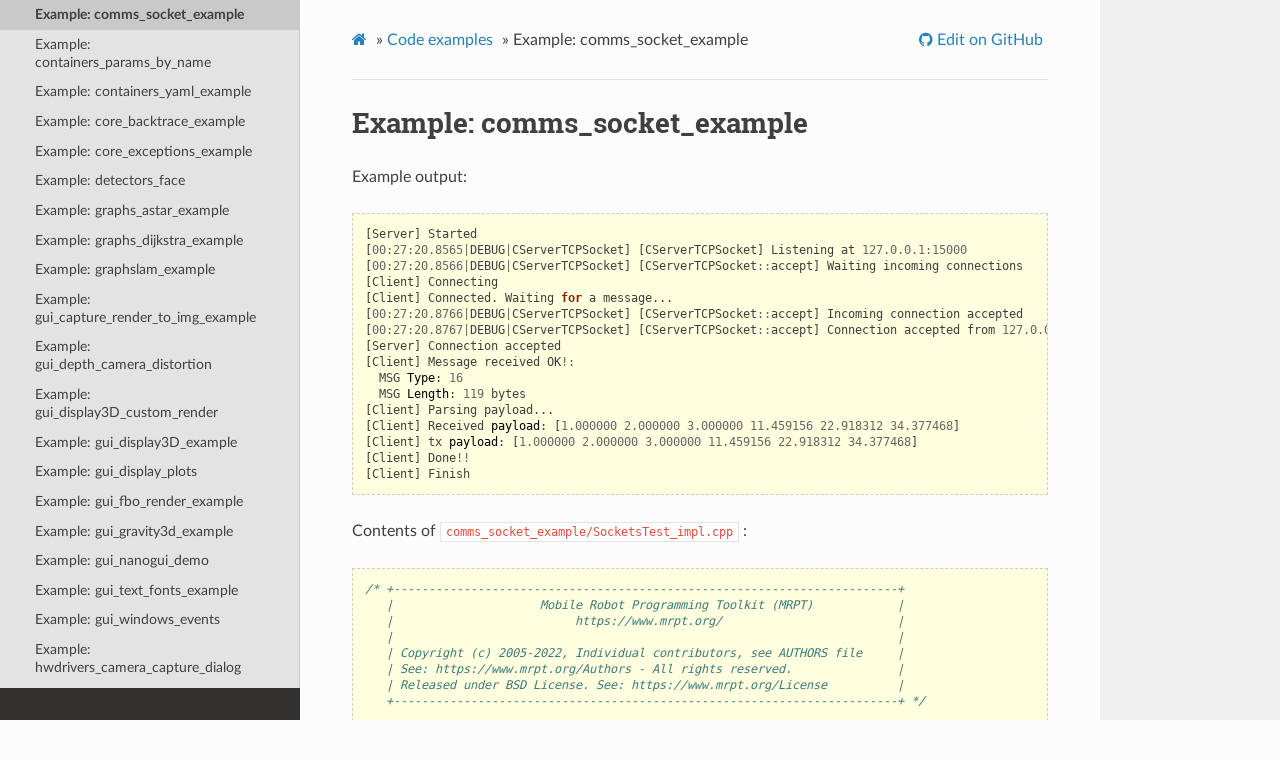

--- FILE ---
content_type: text/html
request_url: https://docs.mrpt.org/reference/2.5.2/page_comms_socket_example.html
body_size: 7906
content:
<!DOCTYPE html>
<html class="writer-html5" lang="en" >
<head>
  <meta charset="utf-8" /><meta name="generator" content="Docutils 0.17.1: http://docutils.sourceforge.net/" />

  <meta name="viewport" content="width=device-width, initial-scale=1.0" />
  <title>Example: comms_socket_example &mdash; MRPT 2.5.2 documentation</title>
      <link rel="stylesheet" href="_static/pygments.css" type="text/css" />
      <link rel="stylesheet" href="_static/css/theme.css" type="text/css" />
      <link rel="stylesheet" href="_static/graphviz.css" type="text/css" />
      <link rel="stylesheet" href="_static/doxyrest-pygments.css" type="text/css" />
      <link rel="stylesheet" href="_static/doxyrest-sphinx_rtd_theme.css" type="text/css" />
      <link rel="stylesheet" href="_static/panels-main.c949a650a448cc0ae9fd3441c0e17fb0.css" type="text/css" />
      <link rel="stylesheet" href="_static/panels-bootstrap.5fd3999ee7762ccc51105388f4a9d115.css" type="text/css" />
      <link rel="stylesheet" href="_static/panels-variables.06eb56fa6e07937060861dad626602ad.css" type="text/css" />
    <link rel="canonical" href="https://docs.mrpt.org/reference/latest/page_comms_socket_example.html" />

  <!--[if lt IE 9]>
    <script src="_static/js/html5shiv.min.js"></script>
  <![endif]-->
  
        <script data-url_root="./" id="documentation_options" src="_static/documentation_options.js"></script>
        <script src="_static/jquery.js"></script>
        <script src="_static/underscore.js"></script>
        <script src="_static/_sphinx_javascript_frameworks_compat.js"></script>
        <script src="_static/doctools.js"></script>
        <script src="_static/target-highlight.js"></script>
    <script src="_static/js/theme.js"></script>
<!-- Global site tag (gtag.js) - Google Analytics -->
<script async src="https://www.googletagmanager.com/gtag/js?id=UA-21128561-10"></script>
<script>
  window.dataLayer = window.dataLayer || [];
  function gtag(){dataLayer.push(arguments);}
  gtag('js', new Date());
  gtag('config', 'UA-21128561-10');
</script>

    <link rel="index" title="Index" href="genindex.html" />
    <link rel="search" title="Search" href="search.html" />
    <link rel="next" title="Example: containers_params_by_name" href="page_containers_params_by_name.html" />
    <link rel="prev" title="Example: comms_serial_port_example" href="page_comms_serial_port_example.html" /> 
</head>

<body class="wy-body-for-nav"> 
  <div class="wy-grid-for-nav">
    <nav data-toggle="wy-nav-shift" class="wy-nav-side">
      <div class="wy-side-scroll">
        <div class="wy-side-nav-search" >

            <a href="index.html" class="icon icon-home"> MRPT
          </a>
              <div class="version">
                2.5.2
              </div>
<div role="search">
  <form id="rtd-search-form" class="wy-form" action="search.html" method="get">
    <input type="text" name="q" placeholder="Search docs" />
    <input type="hidden" name="check_keywords" value="yes" />
    <input type="hidden" name="area" value="default" />
  </form>
</div>
<script>
function onMRPTVersionChange() {
    var selectBox = document.getElementById("docsVersionSelectBox");
    const newVersion = selectBox.options[selectBox.selectedIndex].value;
    var curURL = window.location.href;
    const lastURLSegment = curURL;
    const newURL = window.location.protocol + "//" + window.location.host + "/" +
        "reference/" + newVersion + "/" +
        window.location.pathname.split("/").pop();
    window.location.href = newURL;
}
var req = new XMLHttpRequest();
 req.onload = function(){
     var versions = JSON.parse(this.responseText);
     var versionDiv = document.getElementsByClassName('version')[0];
     var curVer = versionDiv.innerHTML.trim();
     var s='<select id="docsVersionSelectBox" onchange="onMRPTVersionChange();">\n';
     for(var i = 0; i < versions.length; i++) {
       var v = versions[i];
       var vstr = v;
       if (v.charAt(0)>='0' && v.charAt(0)<='9') {
         vstr = 'v'+vstr;
       }
       s=s+ '<option value="' +v+'"';
       if (curVer==v) {s=s+' selected';}
       s=s+'">'+ vstr + '</option>\n';
     }
     s = s + '</select>\n';
     versionDiv.innerHTML = s;
 };
 req.open('GET', '../versions.txt');
 req.send();
</script>

        </div><div class="wy-menu wy-menu-vertical" data-spy="affix" role="navigation" aria-label="Navigation menu">
              <p class="caption" role="heading"><span class="caption-text">Get it</span></p>
<ul>
<li class="toctree-l1"><a class="reference internal" href="download-mrpt.html">Download MRPT</a></li>
<li class="toctree-l1"><a class="reference internal" href="compiling.html">Compiling</a></li>
<li class="toctree-l1"><a class="reference internal" href="license.html">License</a></li>
<li class="toctree-l1"><a class="reference internal" href="page_changelog.html">Change Log</a></li>
<li class="toctree-l1"><a class="reference internal" href="authors.html">Authors</a></li>
</ul>
<p class="caption" role="heading"><span class="caption-text">Learn it</span></p>
<ul class="current">
<li class="toctree-l1"><a class="reference internal" href="tutorials.html">Tutorials</a></li>
<li class="toctree-l1"><a class="reference internal" href="applications.html">Applications</a></li>
<li class="toctree-l1 current"><a class="reference internal" href="examples.html">Code examples</a><ul class="current">
<li class="toctree-l2"><a class="reference internal" href="page_bayes_rejection_sampling_example.html">Example: bayes_rejection_sampling_example</a></li>
<li class="toctree-l2"><a class="reference internal" href="page_bayes_resampling_example.html">Example: bayes_resampling_example</a></li>
<li class="toctree-l2"><a class="reference internal" href="page_bayes_tracking_example.html">Example: bayes_tracking_example</a></li>
<li class="toctree-l2"><a class="reference internal" href="page_comms_ftdi_usb_enumerate_example.html">Example: comms_ftdi_usb_enumerate_example</a></li>
<li class="toctree-l2"><a class="reference internal" href="page_comms_http_client.html">Example: comms_http_client</a></li>
<li class="toctree-l2"><a class="reference internal" href="page_comms_nodelets_example.html">Example: comms_nodelets_example</a></li>
<li class="toctree-l2"><a class="reference internal" href="page_comms_serial_port_example.html">Example: comms_serial_port_example</a></li>
<li class="toctree-l2 current"><a class="current reference internal" href="#">Example: comms_socket_example</a></li>
<li class="toctree-l2"><a class="reference internal" href="page_containers_params_by_name.html">Example: containers_params_by_name</a></li>
<li class="toctree-l2"><a class="reference internal" href="page_containers_yaml_example.html">Example: containers_yaml_example</a></li>
<li class="toctree-l2"><a class="reference internal" href="page_core_backtrace_example.html">Example: core_backtrace_example</a></li>
<li class="toctree-l2"><a class="reference internal" href="page_core_exceptions_example.html">Example: core_exceptions_example</a></li>
<li class="toctree-l2"><a class="reference internal" href="page_detectors_face.html">Example: detectors_face</a></li>
<li class="toctree-l2"><a class="reference internal" href="page_graphs_astar_example.html">Example: graphs_astar_example</a></li>
<li class="toctree-l2"><a class="reference internal" href="page_graphs_dijkstra_example.html">Example: graphs_dijkstra_example</a></li>
<li class="toctree-l2"><a class="reference internal" href="page_graphslam_example.html">Example: graphslam_example</a></li>
<li class="toctree-l2"><a class="reference internal" href="page_gui_capture_render_to_img_example.html">Example: gui_capture_render_to_img_example</a></li>
<li class="toctree-l2"><a class="reference internal" href="page_gui_depth_camera_distortion.html">Example: gui_depth_camera_distortion</a></li>
<li class="toctree-l2"><a class="reference internal" href="page_gui_display3D_custom_render.html">Example: gui_display3D_custom_render</a></li>
<li class="toctree-l2"><a class="reference internal" href="page_gui_display3D_example.html">Example: gui_display3D_example</a></li>
<li class="toctree-l2"><a class="reference internal" href="page_gui_display_plots.html">Example: gui_display_plots</a></li>
<li class="toctree-l2"><a class="reference internal" href="page_gui_fbo_render_example.html">Example: gui_fbo_render_example</a></li>
<li class="toctree-l2"><a class="reference internal" href="page_gui_gravity3d_example.html">Example: gui_gravity3d_example</a></li>
<li class="toctree-l2"><a class="reference internal" href="page_gui_nanogui_demo.html">Example: gui_nanogui_demo</a></li>
<li class="toctree-l2"><a class="reference internal" href="page_gui_text_fonts_example.html">Example: gui_text_fonts_example</a></li>
<li class="toctree-l2"><a class="reference internal" href="page_gui_windows_events.html">Example: gui_windows_events</a></li>
<li class="toctree-l2"><a class="reference internal" href="page_hwdrivers_camera_capture_dialog.html">Example: hwdrivers_camera_capture_dialog</a></li>
<li class="toctree-l2"><a class="reference internal" href="page_hwdrivers_capture_video_dc1394.html">Example: hwdrivers_capture_video_dc1394</a></li>
<li class="toctree-l2"><a class="reference internal" href="page_hwdrivers_capture_video_ffmpeg.html">Example: hwdrivers_capture_video_ffmpeg</a></li>
<li class="toctree-l2"><a class="reference internal" href="page_hwdrivers_capture_video_flycapture2.html">Example: hwdrivers_capture_video_flycapture2</a></li>
<li class="toctree-l2"><a class="reference internal" href="page_hwdrivers_capture_video_flycapture2_stereo.html">Example: hwdrivers_capture_video_flycapture2_stereo</a></li>
<li class="toctree-l2"><a class="reference internal" href="page_hwdrivers_capture_video_opencv.html">Example: hwdrivers_capture_video_opencv</a></li>
<li class="toctree-l2"><a class="reference internal" href="page_hwdrivers_enumerate_cameras1394.html">Example: hwdrivers_enumerate_cameras1394</a></li>
<li class="toctree-l2"><a class="reference internal" href="page_hwdrivers_gps_example.html">Example: hwdrivers_gps_example</a></li>
<li class="toctree-l2"><a class="reference internal" href="page_hwdrivers_hokuyo_example.html">Example: hwdrivers_hokuyo_example</a></li>
<li class="toctree-l2"><a class="reference internal" href="page_hwdrivers_joystick_example.html">Example: hwdrivers_joystick_example</a></li>
<li class="toctree-l2"><a class="reference internal" href="page_hwdrivers_kinect_online_offline_example.html">Example: hwdrivers_kinect_online_offline_example</a></li>
<li class="toctree-l2"><a class="reference internal" href="page_hwdrivers_kinect_to_2d_scan_example.html">Example: hwdrivers_kinect_to_2d_scan_example</a></li>
<li class="toctree-l2"><a class="reference internal" href="page_hwdrivers_mynteye_icp.html">Example: hwdrivers_mynteye_icp</a></li>
<li class="toctree-l2"><a class="reference internal" href="page_hwdrivers_ntrip_client_example.html">Example: hwdrivers_ntrip_client_example</a></li>
<li class="toctree-l2"><a class="reference internal" href="page_hwdrivers_openni2_2d_icp_slam.html">Example: hwdrivers_openni2_2d_icp_slam</a></li>
<li class="toctree-l2"><a class="reference internal" href="page_hwdrivers_openni2_driver_demo.html">Example: hwdrivers_openni2_driver_demo</a></li>
<li class="toctree-l2"><a class="reference internal" href="page_hwdrivers_phidget_proximity_example.html">Example: hwdrivers_phidget_proximity_example</a></li>
<li class="toctree-l2"><a class="reference internal" href="page_hwdrivers_robopeaklidar_example.html">Example: hwdrivers_robopeaklidar_example</a></li>
<li class="toctree-l2"><a class="reference internal" href="page_hwdrivers_sick_eth_example.html">Example: hwdrivers_sick_eth_example</a></li>
<li class="toctree-l2"><a class="reference internal" href="page_hwdrivers_sick_serial_example.html">Example: hwdrivers_sick_serial_example</a></li>
<li class="toctree-l2"><a class="reference internal" href="page_hwdrivers_swissranger_example.html">Example: hwdrivers_swissranger_example</a></li>
<li class="toctree-l2"><a class="reference internal" href="page_img_basic_example.html">Example: img_basic_example</a></li>
<li class="toctree-l2"><a class="reference internal" href="page_img_convolution_fft.html">Example: img_convolution_fft</a></li>
<li class="toctree-l2"><a class="reference internal" href="page_img_correlation_example.html">Example: img_correlation_example</a></li>
<li class="toctree-l2"><a class="reference internal" href="page_img_fft_example.html">Example: img_fft_example</a></li>
<li class="toctree-l2"><a class="reference internal" href="page_img_gauss_filtering_example.html">Example: img_gauss_filtering_example</a></li>
<li class="toctree-l2"><a class="reference internal" href="page_io_compress_example.html">Example: io_compress_example</a></li>
<li class="toctree-l2"><a class="reference internal" href="page_io_pipes_example.html">Example: io_pipes_example</a></li>
<li class="toctree-l2"><a class="reference internal" href="page_kitti_dataset2rawlog.html">Example: kitti_dataset2rawlog</a></li>
<li class="toctree-l2"><a class="reference internal" href="page_maps_gmrf_map_example.html">Example: maps_gmrf_map_example</a></li>
<li class="toctree-l2"><a class="reference internal" href="page_maps_gridmap3D_simple.html">Example: maps_gridmap3D_simple</a></li>
<li class="toctree-l2"><a class="reference internal" href="page_maps_gridmap_benchmark.html">Example: maps_gridmap_benchmark</a></li>
<li class="toctree-l2"><a class="reference internal" href="page_maps_gridmap_likelihood_characterization.html">Example: maps_gridmap_likelihood_characterization</a></li>
<li class="toctree-l2"><a class="reference internal" href="page_maps_gridmap_voronoi_example.html">Example: maps_gridmap_voronoi_example</a></li>
<li class="toctree-l2"><a class="reference internal" href="page_maps_laser_projection_in_images_example.html">Example: maps_laser_projection_in_images_example</a></li>
<li class="toctree-l2"><a class="reference internal" href="page_maps_observer_pattern_example.html">Example: maps_observer_pattern_example</a></li>
<li class="toctree-l2"><a class="reference internal" href="page_maps_octomap_simple.html">Example: maps_octomap_simple</a></li>
<li class="toctree-l2"><a class="reference internal" href="page_maps_ransac_data_association.html">Example: maps_ransac_data_association</a></li>
<li class="toctree-l2"><a class="reference internal" href="page_math_csparse_example.html">Example: math_csparse_example</a></li>
<li class="toctree-l2"><a class="reference internal" href="page_math_kmeans_example.html">Example: math_kmeans_example</a></li>
<li class="toctree-l2"><a class="reference internal" href="page_math_leastsquares_example.html">Example: math_leastsquares_example</a></li>
<li class="toctree-l2"><a class="reference internal" href="page_math_matrix_example.html">Example: math_matrix_example</a></li>
<li class="toctree-l2"><a class="reference internal" href="page_math_model_search_example.html">Example: math_model_search_example</a></li>
<li class="toctree-l2"><a class="reference internal" href="page_math_optimize_lm_example.html">Example: math_optimize_lm_example</a></li>
<li class="toctree-l2"><a class="reference internal" href="page_math_polygon_intersection.html">Example: math_polygon_intersection</a></li>
<li class="toctree-l2"><a class="reference internal" href="page_math_polygon_split.html">Example: math_polygon_split</a></li>
<li class="toctree-l2"><a class="reference internal" href="page_math_polyhedron_intersection_example.html">Example: math_polyhedron_intersection_example</a></li>
<li class="toctree-l2"><a class="reference internal" href="page_math_ransac_examples.html">Example: math_ransac_examples</a></li>
<li class="toctree-l2"><a class="reference internal" href="page_math_ransac_plane3d_example.html">Example: math_ransac_plane3d_example</a></li>
<li class="toctree-l2"><a class="reference internal" href="page_math_ransac_plane3d_example2.html">Example: math_ransac_plane3d_example2</a></li>
<li class="toctree-l2"><a class="reference internal" href="page_math_slerp_example.html">Example: math_slerp_example</a></li>
<li class="toctree-l2"><a class="reference internal" href="page_math_spline_interpolation.html">Example: math_spline_interpolation</a></li>
<li class="toctree-l2"><a class="reference internal" href="page_nav_circ_robot_path_planning.html">Example: nav_circ_robot_path_planning</a></li>
<li class="toctree-l2"><a class="reference internal" href="page_nav_rrt_planning_example.html">Example: nav_rrt_planning_example</a></li>
<li class="toctree-l2"><a class="reference internal" href="page_obs_mox_model_rawlog.html">Example: obs_mox_model_rawlog</a></li>
<li class="toctree-l2"><a class="reference internal" href="page_opengl_custom_shaders_demo.html">Example: opengl_custom_shaders_demo</a></li>
<li class="toctree-l2"><a class="reference internal" href="page_opengl_objects_demo.html">Example: opengl_objects_demo</a></li>
<li class="toctree-l2"><a class="reference internal" href="page_opengl_octree_render_huge_pointcloud.html">Example: opengl_octree_render_huge_pointcloud</a></li>
<li class="toctree-l2"><a class="reference internal" href="page_opengl_offscreen_render_example.html">Example: opengl_offscreen_render_example</a></li>
<li class="toctree-l2"><a class="reference internal" href="page_opengl_ray_trace_example.html">Example: opengl_ray_trace_example</a></li>
<li class="toctree-l2"><a class="reference internal" href="page_opengl_texture_sizes_test.html">Example: opengl_texture_sizes_test</a></li>
<li class="toctree-l2"><a class="reference internal" href="page_opengl_video_demo.html">Example: opengl_video_demo</a></li>
<li class="toctree-l2"><a class="reference internal" href="page_opengl_video_viewport_demo.html">Example: opengl_video_viewport_demo</a></li>
<li class="toctree-l2"><a class="reference internal" href="page_poses_geometry_3D_example.html">Example: poses_geometry_3D_example</a></li>
<li class="toctree-l2"><a class="reference internal" href="page_poses_pdfs_example.html">Example: poses_pdfs_example</a></li>
<li class="toctree-l2"><a class="reference internal" href="page_poses_quaternions_example.html">Example: poses_quaternions_example</a></li>
<li class="toctree-l2"><a class="reference internal" href="page_poses_se3_lie_example.html">Example: poses_se3_lie_example</a></li>
<li class="toctree-l2"><a class="reference internal" href="page_poses_sog_merge_example.html">Example: poses_sog_merge_example</a></li>
<li class="toctree-l2"><a class="reference internal" href="page_poses_unscented_transform_example.html">Example: poses_unscented_transform_example</a></li>
<li class="toctree-l2"><a class="reference internal" href="page_random_examples.html">Example: random_examples</a></li>
<li class="toctree-l2"><a class="reference internal" href="page_rgbd_dataset2rawlog.html">Example: rgbd_dataset2rawlog</a></li>
<li class="toctree-l2"><a class="reference internal" href="page_rtti_example1.html">Example: rtti_example1</a></li>
<li class="toctree-l2"><a class="reference internal" href="page_serialization_json_example.html">Example: serialization_json_example</a></li>
<li class="toctree-l2"><a class="reference internal" href="page_serialization_stl.html">Example: serialization_stl</a></li>
<li class="toctree-l2"><a class="reference internal" href="page_serialization_variant_example.html">Example: serialization_variant_example</a></li>
<li class="toctree-l2"><a class="reference internal" href="page_slam_icp3d_simple_example.html">Example: slam_icp3d_simple_example</a></li>
<li class="toctree-l2"><a class="reference internal" href="page_slam_icp_simple_example.html">Example: slam_icp_simple_example</a></li>
<li class="toctree-l2"><a class="reference internal" href="page_slam_range_only_localization_rej_sampling_example.html">Example: slam_range_only_localization_rej_sampling_example</a></li>
<li class="toctree-l2"><a class="reference internal" href="page_system_control_rate_timer_example.html">Example: system_control_rate_timer_example</a></li>
<li class="toctree-l2"><a class="reference internal" href="page_system_datetime_example.html">Example: system_datetime_example</a></li>
<li class="toctree-l2"><a class="reference internal" href="page_system_directory_explorer_example.html">Example: system_directory_explorer_example</a></li>
<li class="toctree-l2"><a class="reference internal" href="page_system_dirs_files_manipulation.html">Example: system_dirs_files_manipulation</a></li>
<li class="toctree-l2"><a class="reference internal" href="page_system_file_system_watcher.html">Example: system_file_system_watcher</a></li>
<li class="toctree-l2"><a class="reference internal" href="page_system_progress_bar.html">Example: system_progress_bar</a></li>
<li class="toctree-l2"><a class="reference internal" href="page_topography_coordinate_conversion_example.html">Example: topography_coordinate_conversion_example</a></li>
<li class="toctree-l2"><a class="reference internal" href="page_topography_gps_coords_example.html">Example: topography_gps_coords_example</a></li>
<li class="toctree-l2"><a class="reference internal" href="page_typemeta_StaticString.html">Example: typemeta_StaticString</a></li>
<li class="toctree-l2"><a class="reference internal" href="page_typemeta_TEnumType.html">Example: typemeta_TEnumType</a></li>
<li class="toctree-l2"><a class="reference internal" href="page_typemeta_TTypeName.html">Example: typemeta_TTypeName</a></li>
<li class="toctree-l2"><a class="reference internal" href="page_vision_bundle_adj_example.html">Example: vision_bundle_adj_example</a></li>
<li class="toctree-l2"><a class="reference internal" href="page_vision_capture_video_build_pyr.html">Example: vision_capture_video_build_pyr</a></li>
<li class="toctree-l2"><a class="reference internal" href="page_vision_checkerboard_detectors.html">Example: vision_checkerboard_detectors</a></li>
<li class="toctree-l2"><a class="reference internal" href="page_vision_create_video_file_example.html">Example: vision_create_video_file_example</a></li>
<li class="toctree-l2"><a class="reference internal" href="page_vision_feature_extraction.html">Example: vision_feature_extraction</a></li>
<li class="toctree-l2"><a class="reference internal" href="page_vision_keypoint_matching_example.html">Example: vision_keypoint_matching_example</a></li>
<li class="toctree-l2"><a class="reference internal" href="page_vision_multiple_checkerboards.html">Example: vision_multiple_checkerboards</a></li>
<li class="toctree-l2"><a class="reference internal" href="page_vision_stereo_calib_example.html">Example: vision_stereo_calib_example</a></li>
<li class="toctree-l2"><a class="reference internal" href="page_vision_stereo_rectify.html">Example: vision_stereo_rectify</a></li>
</ul>
</li>
<li class="toctree-l1"><a class="reference internal" href="wrappers.html">Wrappers</a></li>
<li class="toctree-l1"><a class="reference internal" href="supported-sensors.html">Supported sensors</a></li>
<li class="toctree-l1"><a class="reference internal" href="unit_testing.html">Unit testing in MRPT</a></li>
<li class="toctree-l1"><a class="reference internal" href="children-projects.html">Children projects</a></li>
</ul>
<p class="caption" role="heading"><span class="caption-text">Advanced</span></p>
<ul>
<li class="toctree-l1"><a class="reference internal" href="modules.html">MRPT modules</a></li>
<li class="toctree-l1"><a class="reference internal" href="contributing.html">Contributing</a></li>
<li class="toctree-l1"><a class="reference internal" href="bibliography.html">Bibliography</a></li>
<li class="toctree-l1"><a class="reference internal" href="doxygen-index.html">C++ API</a></li>
<li class="toctree-l1"><a class="reference external" href="https://docs.mrpt.org/reference/">Docs for other versions</a></li>
</ul>

        </div>
      </div>
    </nav>

    <section data-toggle="wy-nav-shift" class="wy-nav-content-wrap"><nav class="wy-nav-top" aria-label="Mobile navigation menu" >
          <i data-toggle="wy-nav-top" class="fa fa-bars"></i>
          <a href="index.html">MRPT</a>
      </nav>

      <div class="wy-nav-content">
        <div class="rst-content">
          <div role="navigation" aria-label="Page navigation">
  <ul class="wy-breadcrumbs">
      <li><a href="index.html" class="icon icon-home"></a> &raquo;</li>
          <li><a href="examples.html">Code examples</a> &raquo;</li>
      <li>Example: comms_socket_example</li>
      <li class="wy-breadcrumbs-aside">
              <a href="https://github.com/MRPT/mrpt/blob/develop/doc/source/page_comms_socket_example.rst" class="fa fa-github"> Edit on GitHub</a>
      </li>
  </ul>
  <hr/>
</div>
          <div role="main" class="document" itemscope="itemscope" itemtype="http://schema.org/Article">
           <div itemprop="articleBody">
             
  <section id="example-comms-socket-example">
<span id="doxid-comms-socket-example"></span><span id="index-0"></span><h1>Example: comms_socket_example<a class="headerlink" href="#example-comms-socket-example" title="Permalink to this heading"></a></h1>
<p>Example output:</p>
<pre class="highlight literal-block"><span></span><span class="p">[</span><span class="n">Server</span><span class="p">]</span> <span class="n">Started</span>
<span class="p">[</span><span class="mo">00</span><span class="o">:</span><span class="mi">27</span><span class="o">:</span><span class="mf">20.8565</span><span class="o">|</span><span class="n">DEBUG</span><span class="o">|</span><span class="n">CServerTCPSocket</span><span class="p">]</span> <span class="p">[</span><span class="n">CServerTCPSocket</span><span class="p">]</span> <span class="n">Listening</span> <span class="n">at</span> <span class="mf">127.0.0.1</span><span class="o">:</span><span class="mi">15000</span>
<span class="p">[</span><span class="mo">00</span><span class="o">:</span><span class="mi">27</span><span class="o">:</span><span class="mf">20.8566</span><span class="o">|</span><span class="n">DEBUG</span><span class="o">|</span><span class="n">CServerTCPSocket</span><span class="p">]</span> <span class="p">[</span><span class="n">CServerTCPSocket</span><span class="o">::</span><span class="n">accept</span><span class="p">]</span> <span class="n">Waiting</span> <span class="n">incoming</span> <span class="n">connections</span>
<span class="p">[</span><span class="n">Client</span><span class="p">]</span> <span class="n">Connecting</span>
<span class="p">[</span><span class="n">Client</span><span class="p">]</span> <span class="n">Connected</span><span class="p">.</span> <span class="n">Waiting</span> <span class="k">for</span> <span class="n">a</span> <span class="n">message</span><span class="p">...</span>
<span class="p">[</span><span class="mo">00</span><span class="o">:</span><span class="mi">27</span><span class="o">:</span><span class="mf">20.8766</span><span class="o">|</span><span class="n">DEBUG</span><span class="o">|</span><span class="n">CServerTCPSocket</span><span class="p">]</span> <span class="p">[</span><span class="n">CServerTCPSocket</span><span class="o">::</span><span class="n">accept</span><span class="p">]</span> <span class="n">Incoming</span> <span class="n">connection</span> <span class="n">accepted</span>
<span class="p">[</span><span class="mo">00</span><span class="o">:</span><span class="mi">27</span><span class="o">:</span><span class="mf">20.8767</span><span class="o">|</span><span class="n">DEBUG</span><span class="o">|</span><span class="n">CServerTCPSocket</span><span class="p">]</span> <span class="p">[</span><span class="n">CServerTCPSocket</span><span class="o">::</span><span class="n">accept</span><span class="p">]</span> <span class="n">Connection</span> <span class="n">accepted</span> <span class="n">from</span> <span class="mf">127.0.0.1</span><span class="o">:</span><span class="mi">40794</span>
<span class="p">[</span><span class="n">Server</span><span class="p">]</span> <span class="n">Connection</span> <span class="n">accepted</span>
<span class="p">[</span><span class="n">Client</span><span class="p">]</span> <span class="n">Message</span> <span class="n">received</span> <span class="n">OK</span><span class="o">!:</span>
  <span class="n">MSG</span> <span class="nl">Type</span><span class="p">:</span> <span class="mi">16</span>
  <span class="n">MSG</span> <span class="nl">Length</span><span class="p">:</span> <span class="mi">119</span> <span class="n">bytes</span>
<span class="p">[</span><span class="n">Client</span><span class="p">]</span> <span class="n">Parsing</span> <span class="n">payload</span><span class="p">...</span>
<span class="p">[</span><span class="n">Client</span><span class="p">]</span> <span class="n">Received</span> <span class="nl">payload</span><span class="p">:</span> <span class="p">[</span><span class="mf">1.000000</span> <span class="mf">2.000000</span> <span class="mf">3.000000</span> <span class="mf">11.459156</span> <span class="mf">22.918312</span> <span class="mf">34.377468</span><span class="p">]</span>
<span class="p">[</span><span class="n">Client</span><span class="p">]</span> <span class="n">tx</span> <span class="nl">payload</span><span class="p">:</span> <span class="p">[</span><span class="mf">1.000000</span> <span class="mf">2.000000</span> <span class="mf">3.000000</span> <span class="mf">11.459156</span> <span class="mf">22.918312</span> <span class="mf">34.377468</span><span class="p">]</span>
<span class="p">[</span><span class="n">Client</span><span class="p">]</span> <span class="n">Done</span><span class="o">!!</span>
<span class="p">[</span><span class="n">Client</span><span class="p">]</span> <span class="n">Finish</span></pre>
<p>Contents of <code class="docutils literal notranslate"><span class="pre">comms_socket_example/SocketsTest_impl.cpp</span></code> :</p>
<pre class="highlight literal-block"><span></span><span class="cm">/* +------------------------------------------------------------------------+</span>
<span class="cm">   |                     Mobile Robot Programming Toolkit (MRPT)            |</span>
<span class="cm">   |                          https://www.mrpt.org/                         |</span>
<span class="cm">   |                                                                        |</span>
<span class="cm">   | Copyright (c) 2005-2022, Individual contributors, see AUTHORS file     |</span>
<span class="cm">   | See: https://www.mrpt.org/Authors - All rights reserved.               |</span>
<span class="cm">   | Released under BSD License. See: https://www.mrpt.org/License          |</span>
<span class="cm">   +------------------------------------------------------------------------+ */</span>

<span class="cp">#include</span> <span class="cpf">&lt;mrpt/comms/CClientTCPSocket.h&gt;</span><span class="cp"></span>
<span class="cp">#include</span> <span class="cpf">&lt;mrpt/comms/CServerTCPSocket.h&gt;</span><span class="cp"></span>
<span class="cp">#include</span> <span class="cpf">&lt;mrpt/poses/CPose3D.h&gt;</span><span class="cp"></span>
<span class="cp">#include</span> <span class="cpf">&lt;mrpt/serialization/CMessage.h&gt;</span><span class="cp"></span>
<span class="cp">#include</span> <span class="cpf">&lt;mrpt/system/scheduler.h&gt;  // changeCurrentThreadPriority()</span><span class="cp"></span>

<span class="cp">#include</span> <span class="cpf">&lt;chrono&gt;</span><span class="cp"></span>
<span class="cp">#include</span> <span class="cpf">&lt;cstdio&gt;  // printf()</span><span class="cp"></span>
<span class="cp">#include</span> <span class="cpf">&lt;iostream&gt;</span><span class="cp"></span>
<span class="cp">#include</span> <span class="cpf">&lt;thread&gt;</span><span class="cp"></span>

<span class="kt">bool</span> <span class="n">sockets_test_passed_ok</span> <span class="o">=</span> <span class="nb">false</span><span class="p">;</span>

<span class="c1">// Test payload:</span>
<span class="k">const</span> <a class="reference internal" href="class_mrpt_poses_CPose3D.html#doxid-classmrpt-1-1poses-1-1-c-pose3-d"><span class="std std-ref">mrpt::poses::CPose3D</span></a><span></span> <span class="n">p_tx</span><span class="p">(</span><span class="mf">1.0</span><span class="p">,</span> <span class="mf">2.0</span><span class="p">,</span> <span class="mf">3.0</span><span class="p">,</span> <span class="mf">0.2</span><span class="p">,</span> <span class="mf">0.4</span><span class="p">,</span> <span class="mf">0.6</span><span class="p">);</span>

<span class="k">using</span> <a class="reference internal" href="class_mrpt_serialization_CMessage.html#doxid-classmrpt-1-1serialization-1-1-c-message"><span class="std std-ref">mrpt::serialization::CMessage</span></a><span></span><span class="p">;</span>

<span class="kt">void</span> <span class="nf">thread_server</span><span class="p">()</span>
<span class="p">{</span>
    <span class="k">using</span> <span class="k">namespace</span> <a class="reference internal" href="namespace_mrpt_comms.html#doxid-namespacemrpt-1-1comms"><span class="std std-ref">mrpt::comms</span></a><span></span><span class="p">;</span>
    <span class="k">using</span> <span class="k">namespace</span> <a class="reference internal" href="namespace_std.html#doxid-namespacestd"><span class="std std-ref">std</span></a><span></span><span class="p">;</span>

    <span class="k">try</span>
    <span class="p">{</span>
<span class="cp">#ifdef SOCKET_TEST_VERBOSE</span>
        <span class="n">printf</span><span class="p">(</span><span class="s">&quot;[Server] Started</span><span class="se">\n</span><span class="s">&quot;</span><span class="p">);</span>
<span class="cp">#endif</span>

        <a class="reference internal" href="class_mrpt_comms_CServerTCPSocket.html#doxid-classmrpt-1-1comms-1-1-c-server-t-c-p-socket"><span class="std std-ref">CServerTCPSocket</span></a><span></span> <span class="n">server</span><span class="p">(</span>
            <span class="mi">15000</span><span class="p">,</span> <span class="s">&quot;127.0.0.1&quot;</span><span class="p">,</span> <span class="mi">10</span><span class="p">,</span>
<span class="cp">#ifdef SOCKET_TEST_VERBOSE</span>
            <a class="reference internal" href="enum_mrpt_system_VerbosityLevel.html#doxid-namespacemrpt-1-1system-1a040f88f3bc1af485966e4d65e1c23bb4acdca4c63b8f33054225cc509bc424eac"><span class="std std-ref">mrpt::system::LVL_DEBUG</span></a><span></span>
<span class="cp">#else</span>
            <a class="reference internal" href="enum_mrpt_system_VerbosityLevel.html#doxid-namespacemrpt-1-1system-1a040f88f3bc1af485966e4d65e1c23bb4a2f97aa2350871c58a0157dc4bb19089b"><span class="std std-ref">mrpt::system::LVL_ERROR</span></a><span></span>
<span class="cp">#endif</span>
        <span class="p">);</span>
        <span class="n">std</span><span class="o">::</span><span class="n">unique_ptr</span><span class="o">&lt;</span><span class="n">CClientTCPSocket</span><span class="o">&gt;</span> <span class="n">client</span> <span class="o">=</span> <span class="n">server</span><span class="p">.</span><span class="n">accept</span><span class="p">(</span><span class="mi">40000</span><span class="p">);</span>

        <span class="k">if</span> <span class="p">(</span><span class="n">client</span><span class="p">)</span>
        <span class="p">{</span>
<span class="cp">#ifdef SOCKET_TEST_VERBOSE</span>
            <span class="n">printf</span><span class="p">(</span><span class="s">&quot;[Server] Connection accepted</span><span class="se">\n</span><span class="s">&quot;</span><span class="p">);</span>
<span class="cp">#endif</span>
            <span class="c1">// Send a message with the payload:</span>
            <span class="n">CMessage</span> <span class="n">msg</span><span class="p">;</span>
            <span class="n">msg</span><span class="p">.</span><span class="n">type</span> <span class="o">=</span> <span class="mh">0x10</span><span class="p">;</span>
            <span class="n">msg</span><span class="p">.</span><span class="n">serializeObject</span><span class="p">(</span><span class="o">&amp;</span><span class="n">p_tx</span><span class="p">);</span>

            <span class="n">client</span><span class="o">-&gt;</span><a class="reference internal" href="class_mrpt_comms_CClientTCPSocket.html#doxid-classmrpt-1-1comms-1-1-c-client-t-c-p-socket-1aed130777f0ca5d80f0fc287b97be70fb"><span class="std std-ref">sendMessage</span></a><span></span><span class="p">(</span><span class="n">msg</span><span class="p">);</span>

            <span class="n">std</span><span class="o">::</span><span class="n">this_thread</span><span class="o">::</span><span class="n">sleep_for</span><span class="p">(</span><span class="mi">2000</span><span class="n">ms</span><span class="p">);</span>
        <span class="p">}</span>

<span class="cp">#ifdef SOCKET_TEST_VERBOSE</span>
        <span class="n">printf</span><span class="p">(</span><span class="s">&quot;[Server] Finish</span><span class="se">\n</span><span class="s">&quot;</span><span class="p">);</span>
<span class="cp">#endif</span>
    <span class="p">}</span>
    <span class="k">catch</span> <span class="p">(</span><span class="k">const</span> <span class="n">std</span><span class="o">::</span><span class="n">exception</span><span class="o">&amp;</span> <span class="n">e</span><span class="p">)</span>
    <span class="p">{</span>
        <span class="n">cerr</span> <span class="o">&lt;&lt;</span> <span class="n">e</span><span class="p">.</span><span class="n">what</span><span class="p">()</span> <span class="o">&lt;&lt;</span> <span class="n">endl</span><span class="p">;</span>
    <span class="p">}</span>
    <span class="k">catch</span> <span class="p">(...)</span>
    <span class="p">{</span>
        <span class="n">printf</span><span class="p">(</span><span class="s">&quot;[thread_server] Runtime error!</span><span class="se">\n</span><span class="s">&quot;</span><span class="p">);</span>
    <span class="p">}</span>
<span class="p">}</span>

<span class="kt">void</span> <span class="n">thread_client</span><span class="p">()</span>
<span class="p">{</span>
    <span class="k">using</span> <span class="k">namespace</span> <a class="reference internal" href="namespace_mrpt_comms.html#doxid-namespacemrpt-1-1comms"><span class="std std-ref">mrpt::comms</span></a><span></span><span class="p">;</span>
    <span class="k">using</span> <span class="k">namespace</span> <a class="reference internal" href="namespace_std.html#doxid-namespacestd"><span class="std std-ref">std</span></a><span></span><span class="p">;</span>

    <a class="reference internal" href="group_mrpt_scheduler.html#doxid-group-mrpt-scheduler-1ga4bc728ac388e3ad1102f66328715cd3e"><span class="std std-ref">mrpt::system::changeCurrentThreadPriority</span></a><span></span><span class="p">(</span><a class="reference internal" href="enum_mrpt_system_TThreadPriority.html#doxid-group-mrpt-scheduler-1gga37334359dc65d0cbef086685c837d27fa9948aeb6966e10119b2d071b03e1413f"><span class="std std-ref">mrpt::system::tpLow</span></a><span></span><span class="p">);</span>

    <span class="k">try</span>
    <span class="p">{</span>
        <a class="reference internal" href="class_mrpt_comms_CClientTCPSocket.html#doxid-classmrpt-1-1comms-1-1-c-client-t-c-p-socket"><span class="std std-ref">CClientTCPSocket</span></a><span></span> <span class="n">sock</span><span class="p">;</span>

<span class="cp">#ifdef SOCKET_TEST_VERBOSE</span>
        <span class="n">printf</span><span class="p">(</span><span class="s">&quot;[Client] Connecting</span><span class="se">\n</span><span class="s">&quot;</span><span class="p">);</span>
<span class="cp">#endif</span>

        <span class="n">sock</span><span class="p">.</span><a class="reference internal" href="class_mrpt_comms_CClientTCPSocket.html#doxid-classmrpt-1-1comms-1-1-c-client-t-c-p-socket-1aae5c8041b204687e94bca60a463e7646"><span class="std std-ref">connect</span></a><span></span><span class="p">(</span><span class="s">&quot;127.0.0.1&quot;</span><span class="p">,</span> <span class="mi">15000</span><span class="p">);</span>

<span class="cp">#ifdef SOCKET_TEST_VERBOSE</span>
        <span class="n">printf</span><span class="p">(</span><span class="s">&quot;[Client] Connected. Waiting for a message...</span><span class="se">\n</span><span class="s">&quot;</span><span class="p">);</span>
<span class="cp">#endif</span>
        <span class="c1">// cout &lt;&lt; &quot;pending: &quot; &lt;&lt; sock.getReadPendingBytes() &lt;&lt; endl;</span>
        <span class="c1">// std::this_thread::sleep_for(500ms);</span>
        <span class="c1">// cout &lt;&lt; &quot;pending: &quot; &lt;&lt; sock.getReadPendingBytes() &lt;&lt; endl;</span>

        <span class="n">CMessage</span> <span class="n">msg</span><span class="p">;</span>
        <span class="kt">bool</span> <a class="reference internal" href="global.html#doxid-chessboard-stereo-camera-calib-unittest-8cpp-1a1d67bd6634a9002df97231d8c8dbc66c"><span class="std std-ref">ok</span></a><span></span> <span class="o">=</span> <span class="n">sock</span><span class="p">.</span><a class="reference internal" href="class_mrpt_comms_CClientTCPSocket.html#doxid-classmrpt-1-1comms-1-1-c-client-t-c-p-socket-1aba4d6923b5df8093de7380518cb07c14"><span class="std std-ref">receiveMessage</span></a><span></span><span class="p">(</span><span class="n">msg</span><span class="p">,</span> <span class="mi">10000</span><span class="p">,</span> <span class="mi">10000</span><span class="p">);</span>

        <span class="k">if</span> <span class="p">(</span><span class="o">!</span><a class="reference internal" href="global.html#doxid-chessboard-stereo-camera-calib-unittest-8cpp-1a1d67bd6634a9002df97231d8c8dbc66c"><span class="std std-ref">ok</span></a><span></span><span class="p">)</span> <span class="p">{</span> <span class="n">printf</span><span class="p">(</span><span class="s">&quot;[Client] Error receiving message!!</span><span class="se">\n</span><span class="s">&quot;</span><span class="p">);</span> <span class="p">}</span>
        <span class="k">else</span>
        <span class="p">{</span>
<span class="cp">#ifdef SOCKET_TEST_VERBOSE</span>
            <span class="n">printf</span><span class="p">(</span><span class="s">&quot;[Client] Message received OK!:</span><span class="se">\n</span><span class="s">&quot;</span><span class="p">);</span>
            <span class="n">printf</span><span class="p">(</span><span class="s">&quot;  MSG Type: %i</span><span class="se">\n</span><span class="s">&quot;</span><span class="p">,</span> <span class="n">msg</span><span class="p">.</span><span class="n">type</span><span class="p">);</span>
            <span class="n">printf</span><span class="p">(</span>
                <span class="s">&quot;  MSG Length: %u bytes</span><span class="se">\n</span><span class="s">&quot;</span><span class="p">,</span> <span class="p">(</span><span class="kt">unsigned</span> <span class="kt">int</span><span class="p">)</span><span class="n">msg</span><span class="p">.</span><span class="n">content</span><span class="p">.</span><span class="n">size</span><span class="p">());</span>
            <span class="n">printf</span><span class="p">(</span><span class="s">&quot;[Client] Parsing payload...</span><span class="se">\n</span><span class="s">&quot;</span><span class="p">);</span>
<span class="cp">#endif</span>
            <a class="reference internal" href="class_mrpt_poses_CPose3D.html#doxid-classmrpt-1-1poses-1-1-c-pose3-d"><span class="std std-ref">mrpt::poses::CPose3D</span></a><span></span> <span class="n">p_rx</span><span class="p">;</span>
            <span class="n">msg</span><span class="p">.</span><span class="n">deserializeIntoExistingObject</span><span class="p">(</span><span class="o">&amp;</span><span class="n">p_rx</span><span class="p">);</span>

<span class="cp">#ifdef SOCKET_TEST_VERBOSE</span>
            <span class="n">printf</span><span class="p">(</span><span class="s">&quot;[Client] Received payload: %s</span><span class="se">\n</span><span class="s">&quot;</span><span class="p">,</span> <span class="n">p_rx</span><span class="p">.</span><a class="reference internal" href="class_mrpt_poses_CPose3D.html#doxid-classmrpt-1-1poses-1-1-c-pose3-d-1ac07378a8cace5bfdc8a642e269e325ba"><span class="std std-ref">asString</span></a><span></span><span class="p">().</span><span class="n">c_str</span><span class="p">());</span>
            <span class="n">printf</span><span class="p">(</span><span class="s">&quot;[Client] tx payload: %s</span><span class="se">\n</span><span class="s">&quot;</span><span class="p">,</span> <span class="n">p_tx</span><span class="p">.</span><span class="n">asString</span><span class="p">().</span><span class="n">c_str</span><span class="p">());</span>
            <span class="n">printf</span><span class="p">(</span><span class="s">&quot;[Client] Done!!</span><span class="se">\n</span><span class="s">&quot;</span><span class="p">);</span>
<span class="cp">#endif</span>

            <span class="n">sockets_test_passed_ok</span> <span class="o">=</span> <span class="p">(</span><span class="n">p_rx</span> <span class="o">==</span> <span class="n">p_tx</span><span class="p">);</span>
        <span class="p">}</span>

<span class="cp">#ifdef SOCKET_TEST_VERBOSE</span>
        <span class="n">printf</span><span class="p">(</span><span class="s">&quot;[Client] Finish</span><span class="se">\n</span><span class="s">&quot;</span><span class="p">);</span>
<span class="cp">#endif</span>
    <span class="p">}</span>
    <span class="k">catch</span> <span class="p">(</span><span class="k">const</span> <span class="n">std</span><span class="o">::</span><span class="n">exception</span><span class="o">&amp;</span> <span class="n">e</span><span class="p">)</span>
    <span class="p">{</span>
        <span class="n">cerr</span> <span class="o">&lt;&lt;</span> <span class="n">e</span><span class="p">.</span><span class="n">what</span><span class="p">()</span> <span class="o">&lt;&lt;</span> <span class="n">endl</span><span class="p">;</span>
    <span class="p">}</span>
    <span class="k">catch</span> <span class="p">(...)</span>
    <span class="p">{</span>
        <span class="n">cerr</span> <span class="o">&lt;&lt;</span> <span class="s">&quot;[thread_client] Runtime error!&quot;</span> <span class="o">&lt;&lt;</span> <span class="n">endl</span><span class="p">;</span>
    <span class="p">}</span>
<span class="p">}</span>

<span class="c1">// ------------------------------------------------------</span>
<span class="c1">//              SocketsTest</span>
<span class="c1">// ------------------------------------------------------</span>
<span class="kt">void</span> <span class="n">SocketsTest</span><span class="p">()</span>
<span class="p">{</span>
    <span class="k">using</span> <span class="k">namespace</span> <span class="n">std</span><span class="o">::</span><span class="n">chrono_literals</span><span class="p">;</span>

    <span class="n">std</span><span class="o">::</span><span class="kr">thread</span><span class="p">(</span><span class="n">thread_server</span><span class="p">).</span><span class="n">detach</span><span class="p">();</span>
    <span class="n">std</span><span class="o">::</span><span class="n">this_thread</span><span class="o">::</span><span class="n">sleep_for</span><span class="p">(</span><span class="mi">20</span><span class="n">ms</span><span class="p">);</span>

    <span class="n">std</span><span class="o">::</span><span class="kr">thread</span> <span class="n">t2</span><span class="p">(</span><span class="n">thread_client</span><span class="p">);</span>
    <span class="n">std</span><span class="o">::</span><span class="n">this_thread</span><span class="o">::</span><span class="n">sleep_for</span><span class="p">(</span><span class="mi">200</span><span class="n">ms</span><span class="p">);</span>
    <span class="n">t2</span><span class="p">.</span><span class="n">join</span><span class="p">();</span>
<span class="p">}</span></pre>
<p>C++ example source code:</p>
<pre class="highlight literal-block"><span></span><span class="cm">/* +------------------------------------------------------------------------+</span>
<span class="cm">   |                     Mobile Robot Programming Toolkit (MRPT)            |</span>
<span class="cm">   |                          https://www.mrpt.org/                         |</span>
<span class="cm">   |                                                                        |</span>
<span class="cm">   | Copyright (c) 2005-2022, Individual contributors, see AUTHORS file     |</span>
<span class="cm">   | See: https://www.mrpt.org/Authors - All rights reserved.               |</span>
<span class="cm">   | Released under BSD License. See: https://www.mrpt.org/License          |</span>
<span class="cm">   +------------------------------------------------------------------------+ */</span>

<span class="cp">#define SOCKET_TEST_VERBOSE</span>
<span class="cp">#include</span> <span class="cpf">&lt;iostream&gt;</span><span class="cp"></span>

<span class="cp">#include</span> <span class="cpf">&quot;SocketsTest_impl.cpp&quot;</span><span class="cp"></span>

<span class="c1">// ------------------------------------------------------</span>
<span class="c1">//                      MAIN</span>
<span class="c1">// ------------------------------------------------------</span>
<span class="kt">int</span> <span class="nf">main</span><span class="p">()</span>
<span class="p">{</span>
    <span class="k">try</span>
    <span class="p">{</span>
        <span class="n">SocketsTest</span><span class="p">();</span>
        <span class="k">return</span> <span class="mi">0</span><span class="p">;</span>
    <span class="p">}</span>
    <span class="k">catch</span> <span class="p">(</span><span class="k">const</span> <span class="n">std</span><span class="o">::</span><span class="n">exception</span><span class="o">&amp;</span> <span class="n">e</span><span class="p">)</span>
    <span class="p">{</span>
        <span class="n">std</span><span class="o">::</span><span class="n">cerr</span> <span class="o">&lt;&lt;</span> <span class="s">&quot;MRPT exception caught: &quot;</span> <span class="o">&lt;&lt;</span> <span class="n">e</span><span class="p">.</span><span class="n">what</span><span class="p">()</span> <span class="o">&lt;&lt;</span> <span class="n">std</span><span class="o">::</span><span class="n">endl</span><span class="p">;</span>
        <span class="k">return</span> <span class="o">-</span><span class="mi">1</span><span class="p">;</span>
    <span class="p">}</span>
    <span class="k">catch</span> <span class="p">(...)</span>
    <span class="p">{</span>
        <span class="n">std</span><span class="o">::</span><span class="n">cerr</span> <span class="o">&lt;&lt;</span> <span class="s">&quot;Untyped exception!!&quot;</span><span class="p">;</span>
        <span class="k">return</span> <span class="o">-</span><span class="mi">1</span><span class="p">;</span>
    <span class="p">}</span>
<span class="p">}</span></pre>
</section>


           </div>
          </div>
          <footer><div class="rst-footer-buttons" role="navigation" aria-label="Footer">
        <a href="page_comms_serial_port_example.html" class="btn btn-neutral float-left" title="Example: comms_serial_port_example" accesskey="p" rel="prev"><span class="fa fa-arrow-circle-left" aria-hidden="true"></span> Previous</a>
        <a href="page_containers_params_by_name.html" class="btn btn-neutral float-right" title="Example: containers_params_by_name" accesskey="n" rel="next">Next <span class="fa fa-arrow-circle-right" aria-hidden="true"></span></a>
    </div>

  <hr/>

  <div role="contentinfo">
    <p>&#169; Copyright 2022 MRPT authors.
      <span class="lastupdated">Last updated on 09:39, Aug 30, 2022.
      </span></p>
  </div>

  Built with <a href="https://www.sphinx-doc.org/">Sphinx</a> using a
    <a href="https://github.com/readthedocs/sphinx_rtd_theme">theme</a>
    provided by <a href="https://readthedocs.org">Read the Docs</a>.
   

</footer>
        </div>
      </div>
    </section>
  </div>
  <script>
      jQuery(function () {
          SphinxRtdTheme.Navigation.enable(true);
      });
  </script>
 
<!-- Default Statcounter code for MRPT reference -->
<script type="text/javascript">
var sc_project=2835288;
var sc_invisible=1;
var sc_security="862cd600";
</script>
<script type="text/javascript"
src="https://www.statcounter.com/counter/counter.js"
async></script>
<noscript><div class="statcounter"><a title="Web Analytics"
href="https://statcounter.com/" target="_blank"><img
class="statcounter"
src="https://c.statcounter.com/2835288/0/862cd600/1/"
alt="Web Analytics"></a></div></noscript>
<!-- End of Statcounter Code -->


</body>
</html>